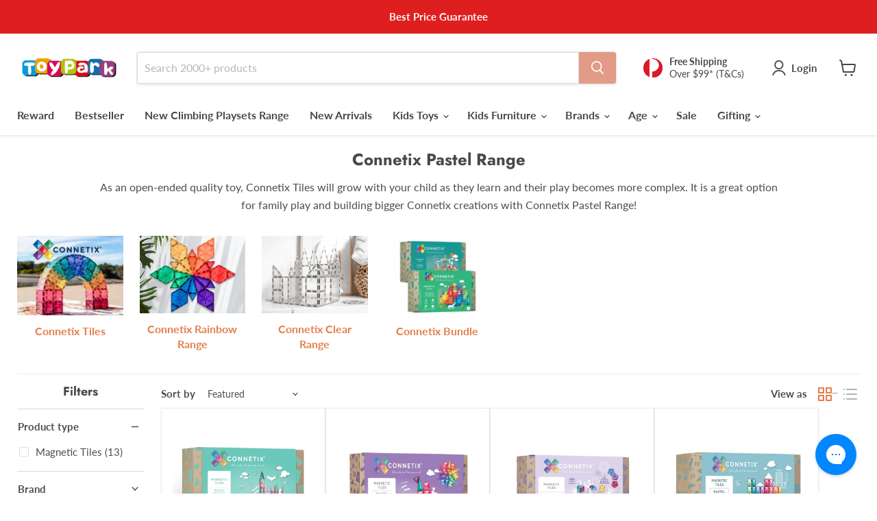

--- FILE ---
content_type: text/css
request_url: https://www.toypark.com.au/cdn/shop/t/48/assets/akuna_s.css?v=181936604518782527321759992478
body_size: -530
content:
.faq-section-accordion-wrapper .panel{
  padding-left:0px !important;
}
.featured-collection__content .flickity-button.previous svg{
  left: 20% !important;
}
@media only screen and (min-width:1024px){
  .productgrid--outer .product_grid_items.productgrid--items{
      gap: 1.2rem !important;
}
}
@media only screen and (max-width: 767px){
  .faq-section-accordion-wrapper .accordion{
    padding-left:0px !important;
  }
}
@media only screen and (max-width: 1079px){
  .featured-collection__content .flickity-button{
    display:block !important;
  }
}
@media only screen and (min-width:860px) and (max-width:1023px){
   .productgrid--outer .product_grid_items.productgrid--items{
      gap: 20px !important;
    }
}

--- FILE ---
content_type: text/css
request_url: https://www.toypark.com.au/cdn/shop/t/48/assets/custom.css?v=142997072881356053701759992478
body_size: 1130
content:
.productgrid--items{margin-top:.42rem}li.subcollections-grid__item{padding-right:4px!important}.subcollections__container ul{padding:0!important}.utils-view-container,.productgrid--utils.utils-sortby{padding-top:15px}.productgrid--sidebar-section:first-child,.productgrid--sidebar-title:first-child{margin-top:15px!important;margin-bottom:15px}h2.productgrid--sidebar-title{text-align:center}.collection--section .productgrid--outer{row-gap:0rem!important}.productgrid--masthead h1{font-size:1.5rem!important;margin-top:1rem!important;margin-bottom:.3rem!important}.productgrid--masthead .collection--description.rte.cstm p{margin-top:.5rem!important}.main-carousel .slick-next{right:0}.main-carousel .slick-prev{left:0}.main-carousel .slick-arrow{z-index:1;width:40px;height:40px}.main-carousel .slick-arrow:before{font-size:48px;font-weight:700}.main-carousel button.slick-disabled{opacity:0}.main-carousel .cm_colec_col{padding-left:14px}.cstm-collectionslide-section .flickity-button.flickity-prev-next-button.previous,.cstm-collectionslide-section .flickity-prev-next-button.next{width:48px;height:48px;top:50%;background-color:#fff;border-radius:24px;box-shadow:0 0 0 1px #7f7f7f0d,0 2px 5px #7f7f7f80;transition:transform .15s cubic-bezier(.4,0,.2,1),box-shadow .15s cubic-bezier(.4,0,.2,1),opacity .15s cubic-bezier(.4,0,.2,1)}.cm_colec_title span{color:#e47d4b!important}.collection--description.rte.cstm{margin:0 auto;text-align:center}.collection--description.rte.cstm table{display:inline-block!important;margin-top:6px}button#upclickdiv{text-decoration:underline}.readbtn-div{padding-top:10px}.product-description-div .product-description.rte{position:relative;max-height:18rem;overflow:hidden;transition:.2s all cubic-bezier(.165,.84,.44,1)}.product-description-div .product-description.rte:after{content:"";position:absolute;bottom:0;left:0;width:100%;height:7rem;background:linear-gradient(to bottom,#fff0,#ffffffeb)}.product-description-div .product-description.rte.cstis-expanded:after{display:none}.product-description-div .product-description.rte.cstis-expanded{max-height:500rem}.product-description-rm .read-more{background-color:#fff;border:1px solid #e29b86;padding:10px 30px;color:#e29b86;text-decoration:none;font-size:16px;font-weight:600;border-radius:5px}.product-description-rm .read-more:hover{background-color:#e29b86;border:1px solid #e29b86;color:#fff}.product-description-rm{justify-content:center;align-items:center;display:flex;padding-top:10px}.product-description-div .product-description-heading h2{font-size:20px;margin:0;text-align:center}.product-gallery .product-share .share-buttons{display:flex;gap:10px}.product-gallery .product-share .share-buttons .share-buttons--list{margin-top:-4px}.template-product .featured-collection--section .button-primary.featured-collection__button{display:none}.template-product .featured-collection--section .productitem{border:none;padding:0}.template-product .featured-collection--section .productitem .productitem--info{padding:10px;text-align:center}.template-product .featured-collection--section .productitem .productitem--info .price.productitem__price{display:flex;justify-content:center;align-items:center;gap:5px;margin:10px 0}.template-product .featured-collection--section .productitem .productitem--info .price.productitem__price .price__current.price__current--on-sale{margin-top:-3px}.template-product .featured-collection--section.featured-collection__content .flickity-button.previous svg{left:4px}.template-product .featured-collection--section.featured-collection__content .flickity-button{width:35px;height:34px}.cstm-collectionslide-section .main-carousel .carousel-cell img{width:100%;height:auto;max-width:100%;object-fit:cover}.cstm-collectionslide-section{margin-top:30px}.cstm-collectionslide-section .main-carousel .flickity-page-dots{display:none}.cstm-collectionslide-section .main-carousel .carousel-cell{width:17%;counter-increment:carousel-cell}.cstm-collectionslide-section .main-carousel .flickity-slider .carousel-cell{padding:0 8px}.cstm-collectionslide-section .main-carousel .carousel-cell .cm_colec_col .cm_colec_title{text-align:left;margin:10px 0}.cstm-collectionslide-section .main-carousel .carousel-cell .cm_colec_col .cm_colec_title span{color:#000;font-size:16px;font-weight:600}.cstm-collectionslide-section .main-carousel .carousel-cell .cm_colec_col a{text-decoration:none}.cstm-collectionslide-section .flickity-prev-next-button.previous{left:-20px;color:#000}.cstm-collectionslide-section .flickity-prev-next-button.next{right:-20px;color:#000}.cstm-collectionslide-section .flickity-prev-next-button{width:30px;height:30px;background:none}.readbtn-div button#upclickdiv{background:no-repeat;border:none;color:#e47d4b}@media screen and (max-width: 1280px){.cstm-collectionslide-section .main-carousel .carousel-cell{width:25%;counter-increment:carousel-cell}}@media screen and (max-width: 1024px){.cstm-collectionslide-section .main-carousel .carousel-cell{width:33%;counter-increment:carousel-cell}div#shopify-section-template--16770119729364__dynamic_blog_posts section.blogposts--container.blogposts--count-3 ul.home-section--content.blogposts--inner.flickity-enabled.is-draggable .flickity-viewport .flickity-slider{position:relative!important}}@media screen and (max-width: 767px){.utils-view-container,.productgrid--utils.utils-sortby{padding-top:0}div#shopify-section-template--16770119729364__dynamic_blog_posts section.blogposts--container.blogposts--count-3 ul.home-section--content.blogposts--inner.flickity-enabled.is-draggable .flickity-viewport .flickity-slider{position:relative!important}.cstm-collectionslide-section .main-carousel .carousel-cell{width:50%;counter-increment:carousel-cell}.main-carousel .cm_colec_col{padding-right:14px;padding-left:0!important}.main-carousel.slick-initialized.slick-slider{margin-bottom:0!important}.collapsible-tab__heading{display:flex;align-items:center;justify-content:space-between;cursor:pointer;padding:1rem 1rem 1rem 0;font-weight:700;font-size:17px}th,b,strong{font-weight:700;font-size:15px}}.for_products{z-index:9;position:absolute;top:-40px;left:10px}.share-buttons--list{position:relative}.for_products .share-buttons--button{width:32px!important;height:32px!important}.share-buttons--list a:last-child{position:absolute;top:-4px;background-size:29px 29px!important;margin-left:4px;width:29px!important;height:29px!important}@media (max-width: 980px){.site-footer-block-footer-logo{display:flex;justify-content:center;padding:10px 0}.share-buttons--list a:last-child{background-size:36px 36px!important;width:36px!important;height:36px!important}}.mobile-div-data .collapsible-tab .collapsible-tab__heading svg{display:none!important}.mobile-div-data .collapsible-tab .collapsible-tab__heading:after{float:right!important;content:"\f067";font-family:FontAwesome;font-size:12px;font-weight:400}.mobile-div-data .collapsible-tab[open=""] .collapsible-tab__heading:after{float:right!important;font-family:FontAwesome;content:"\f068";padding-right:5px;font-size:12px}.mobile-div-data.product-description-div{display:none}@media (max-width: 767px){.template-collection .breadcrumbs-container{display:none}.template-collection .collection--description h1{margin-top:10px}.template-collection .productgrid--wrapper{margin-top:0}.collection--description.rte.cstm{font-size:14px}.call-action-section .callto-action-button{margin-bottom:10px}.call-action-section .callto-action-button .social-icons{justify-content:center;display:flex;gap:15px}.template-product .site-footer-wrapper{padding-top:0;margin-top:0}#judgeme_product_reviews .jdgm-rev-widg{padding-bottom:0}.template-index .site-footer-wrapper{padding-top:0;margin-top:0}.site-footer-block-social-accounts,.product-details .collapsible-tab{display:none}.mobile-div-data.product-description-div{display:block!important}.product-description-div,.product-details .product-share{display:none}.mobile-div-data .collapsible-tab .collapsible-tab__heading:after{font-weight:600!important}.mobile-div-data .collapsible-tab[open=""] .collapsible-tab__heading:after{font-size:16px!important}.mobile-div-data .collapsible-tab .collapsible-tab__heading:after{font-size:16px!important}.product-description-section .product-section--container{margin-top:0!important}.product-description-rm{padding-bottom:10px!important}.collection-list--section .home-section--title{margin-top:10px}}
/*# sourceMappingURL=/cdn/shop/t/48/assets/custom.css.map?v=142997072881356053701759992478 */


--- FILE ---
content_type: text/javascript; charset=utf-8
request_url: https://app-api.vidjet.io/01f0bdde-873b-49b4-b25b-c8eca89907fa/shopify/scripttag?v=1761709277913&shop=toyparkaustralia.myshopify.com
body_size: 197
content:
(function (d, s, id) {
  if (d.getElementById(id)) return;
  const t = d.getElementsByTagName(s)[0];
  const vis = d.createElement(s);
  vis.id = id;
  vis.src = 'https://media.vidjet.io/client-app.js?siteId=01f0bdde-873b-49b4-b25b-c8eca89907fa';
  t.parentNode.insertBefore(vis, t);
})(document, 'script', 'vidjet');
